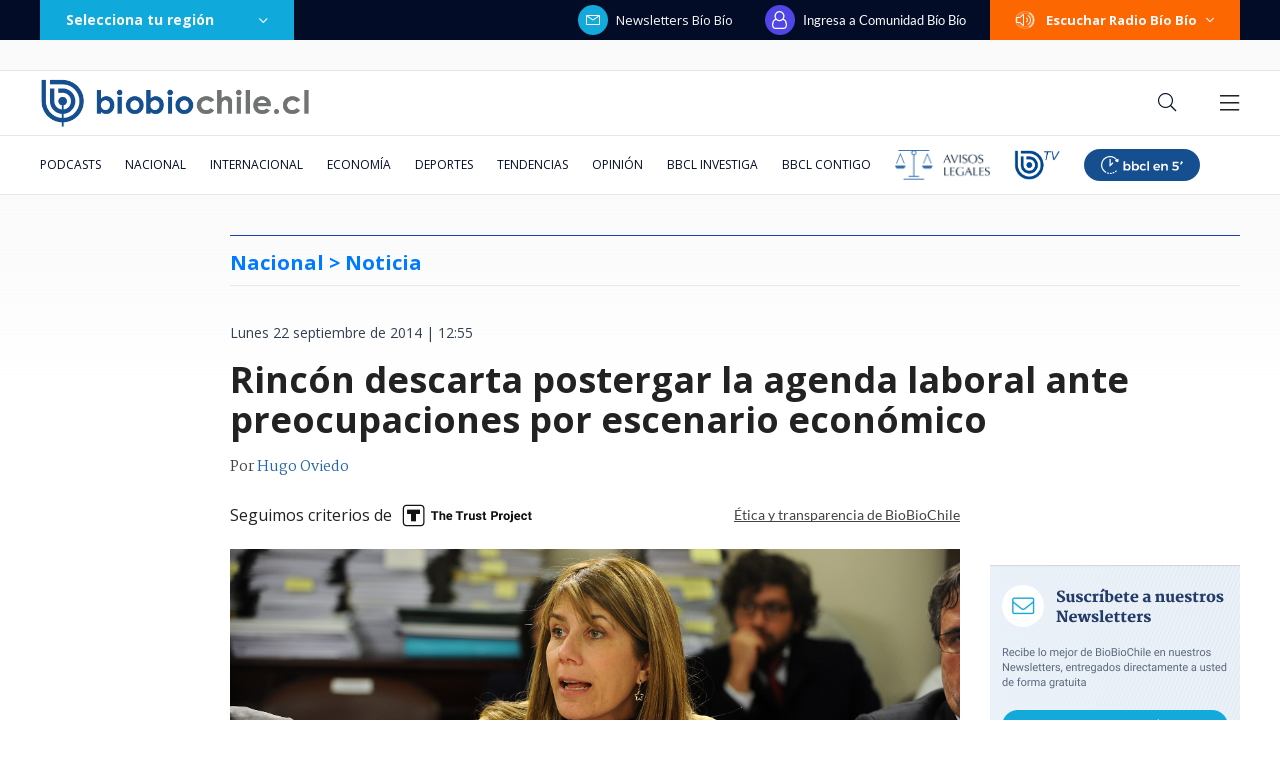

--- FILE ---
content_type: text/html; charset=utf-8
request_url: https://realtime.bbcl.cl/hit/?t=1769140676111&url=https%3A%2F%2Fwww.biobiochile.cl%2Fnoticias%2F2014%2F09%2F22%2Fministra-rincon-descarta-postergar-la-agenda-laboral-como-proponen-parlamentarios-oficialistas.shtml&property=01G1KMVDSGMWCR31GWZX0VBJBY&referrer=
body_size: -15
content:
01KFMG0V6AXNAM06ED04F1DR0W.eyhU8+WICh/z1O+jWbPikW1DuUA3ntfGeutUBqeudjg=

--- FILE ---
content_type: text/html; charset=utf-8
request_url: https://www.google.com/recaptcha/api2/aframe
body_size: 266
content:
<!DOCTYPE HTML><html><head><meta http-equiv="content-type" content="text/html; charset=UTF-8"></head><body><script nonce="aO3dzRdNWuC9MQVoo700hg">/** Anti-fraud and anti-abuse applications only. See google.com/recaptcha */ try{var clients={'sodar':'https://pagead2.googlesyndication.com/pagead/sodar?'};window.addEventListener("message",function(a){try{if(a.source===window.parent){var b=JSON.parse(a.data);var c=clients[b['id']];if(c){var d=document.createElement('img');d.src=c+b['params']+'&rc='+(localStorage.getItem("rc::a")?sessionStorage.getItem("rc::b"):"");window.document.body.appendChild(d);sessionStorage.setItem("rc::e",parseInt(sessionStorage.getItem("rc::e")||0)+1);localStorage.setItem("rc::h",'1769140692047');}}}catch(b){}});window.parent.postMessage("_grecaptcha_ready", "*");}catch(b){}</script></body></html>

--- FILE ---
content_type: application/javascript; charset=utf-8
request_url: https://fundingchoicesmessages.google.com/f/AGSKWxXaWnW08BU1xD-Fv6XeTSxp52H8gNdhxW5vXlRcYkmDeSHaBUpxlZgS1BMZWVOqXUUNmg6mKxLzATPeQpcASFgrrysEV3QfB2PIvOvb3Adwl-0NiOu0H8GV2rrxAaW0M_N_q9p9j8Tp6q3HKrqYYfVf22hC5nvZD43T83dBErA3EbCXBVUJfmd8gEuz/_/ads/728-_vertical_ad./adheading__js_ads./metaad.
body_size: -1289
content:
window['6ba4091b-e9f7-4a59-936c-6752d6c7cbe2'] = true;

--- FILE ---
content_type: application/javascript
request_url: https://www.biobiochile.cl/static/realtime/realtime-general.js?t=1769140686690&callback=BBCL_Realtime
body_size: 1124
content:
/*2026-01-23 03:57:07*/ BBCL_Realtime([{"id":6708625,"titulo":"Confirman detenci\u00f3n del presunto autor de megaincendio en B\u00edo B\u00edo que ha dejado 20 muertos","url":"https:\/\/www.biobiochile.cl\/noticias\/nacional\/region-del-bio-bio\/2026\/01\/22\/confirman-detencion-de-un-hombre-por-su-presunta-responsabilidad-en-megaincendio-en-bio-bio.shtml","imagen":"2026\/01\/contexto-73.png","video_rudo_destacado":"","categoria":"nacional","en_vivo":false,"visitas":144},{"id":6708657,"titulo":"Detienen a carabinera vinculada a millonario robo a Brinks en Rancagua: ser\u00eda l\u00edder de la banda","url":"https:\/\/www.biobiochile.cl\/noticias\/nacional\/region-de-ohiggins\/2026\/01\/22\/detienen-a-carabinera-vinculada-a-millonario-robo-a-brinks-en-rancagua-seria-lider-de-la-banda.shtml","imagen":"2026\/01\/a-1-cntxt-por-carabinera-detenida-vinculada-a-millonario-robo-a-brinks-en-rancagua.png","video_rudo_destacado":"","categoria":"nacional","en_vivo":false,"visitas":101},{"id":6708622,"titulo":"Javiera Contador aborda por primera vez su diagn\u00f3stico: \"Tengo c\u00e1ncer y la palabra siempre asusta\"","url":"https:\/\/www.biobiochile.cl\/noticias\/espectaculos-y-tv\/notas-espectaculos-tv\/2026\/01\/22\/javiera-contador-aborda-por-primera-vez-su-diagnostico-tengo-cancer-y-la-palabra-siempre-asusta.shtml","imagen":"2026\/01\/javiera-contador-tengo-cancer-de-tiroides-la-palabra-asusta-.jpg","video_rudo_destacado":"","categoria":"general","en_vivo":false,"visitas":85},{"id":6708582,"titulo":"Gobierno de Trump oficializa salida de Estados Unidos de la Organizaci\u00f3n Mundial de la Salud (OMS)","url":"https:\/\/www.biobiochile.cl\/noticias\/internacional\/eeuu\/2026\/01\/22\/gobierno-de-trump-oficializa-salida-de-estados-unidos-de-la-organizacion-mundial-de-la-salud.shtml","imagen":"2026\/01\/efe-por-trump-y-estados-unidos-salida-oficial-de-la-oms.png","video_rudo_destacado":"","categoria":"nacional","en_vivo":false,"visitas":81},{"id":6708719,"titulo":"Bajo la mira de EEUU: Venezuela avanza en reforma que permite explotaci\u00f3n petrolera extranjera-privada","url":"https:\/\/www.biobiochile.cl\/noticias\/internacional\/america-latina\/2026\/01\/23\/bajo-la-mira-de-eeuu-venezuela-avanza-en-reforma-que-permite-explotacion-petrolera-extranjera-privada.shtml","imagen":"2026\/01\/efe-por-explotacion-petrolera-venezuela-mirada-eeuu.png","video_rudo_destacado":"","categoria":"nacional","en_vivo":false,"visitas":72},{"id":6706532,"titulo":"Confirmado: India se convertir\u00e1 en la tercera mayor econom\u00eda mundial, dejando atr\u00e1s a Alemania y Jap\u00f3n","url":"https:\/\/www.biobiochile.cl\/noticias\/economia\/actualidad-economica\/2026\/01\/21\/confirmado-india-se-convertira-en-la-tercera-mayor-economia-mundial-dejando-atras-a-alemania-y-japon.shtml","imagen":"2026\/01\/india-4.jpg","video_rudo_destacado":"","categoria":"nacional","en_vivo":false,"visitas":65},{"id":6708595,"titulo":"Muere Gladys West, la matem\u00e1tica que ayud\u00f3 a la creaci\u00f3n del GPS y rompi\u00f3 barreras","url":"https:\/\/www.biobiochile.cl\/noticias\/ciencia-y-tecnologia\/moviles-y-apps\/2026\/01\/22\/muere-gladys-west-la-matematica-que-ayudo-a-la-creacion-del-gps-y-rompio-barreras.shtml","imagen":"2026\/01\/muere-gradys-west-matemativa-creacion-gps-.jpg","video_rudo_destacado":"","categoria":"general","en_vivo":false,"visitas":63},{"id":6705409,"titulo":"Qui\u00e9nes son los ministros del gabinete de Jos\u00e9 Antonio Kast: revisa aqu\u00ed su perfil y trayectoria","url":"https:\/\/www.biobiochile.cl\/noticias\/bbcl-explica\/bbcl-explica-notas\/2026\/01\/20\/quienes-son-los-ministros-del-gabinete-de-jose-antonio-kast-revisa-aqui-su-perfil-y-trayectoria.shtml","imagen":"2026\/01\/a_uno_1714093.jpg","video_rudo_destacado":"","categoria":"general","en_vivo":false,"visitas":60},{"id":6706713,"titulo":"Tras aprobaci\u00f3n del reajuste: los 2 bonos pendientes que recibir\u00e1n los funcionarios p\u00fablicos en enero","url":"https:\/\/www.biobiochile.cl\/noticias\/servicios\/beneficios\/2026\/01\/21\/tras-aprobacion-del-reajuste-los-2-bonos-pendientes-que-recibiran-los-funcionarios-publicos-en-enero.shtml","imagen":"2026\/01\/bono-de-vacaciones-aguinaldo-navidad.png","video_rudo_destacado":"","categoria":"general","en_vivo":false,"visitas":60},{"id":6707460,"titulo":"Aprueban nueva extensi\u00f3n de vigencia de  licencias de conducir: revisa quienes optan a la pr\u00f3rroga","url":"https:\/\/www.biobiochile.cl\/noticias\/servicios\/toma-nota\/2026\/01\/22\/aprueban-nueva-extension-de-vigencia-de-licencias-de-conducir-revisa-quienes-optan-a-la-prorroga.shtml","imagen":"2026\/01\/licencia-de-conducir.png","video_rudo_destacado":"","categoria":"general","en_vivo":false,"visitas":55}])